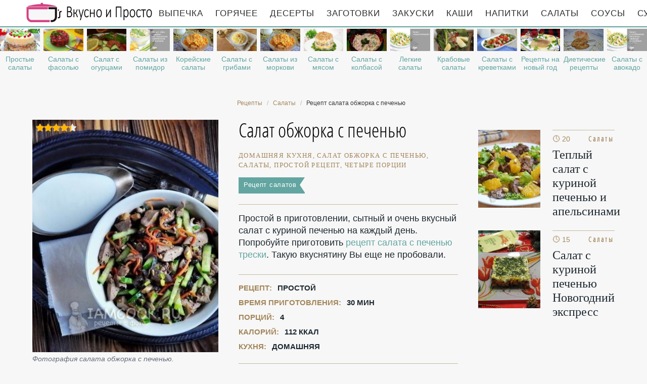

--- FILE ---
content_type: text/html; charset=UTF-8
request_url: https://likemoms.ru/salaty/salat-obzhorka-s-pechenyu
body_size: 10031
content:
<!DOCTYPE html><html lang="ru" class="has-navbar-fixed-top"><head> <meta charset="UTF-8"> <title>Салат Обжорка с печенью — Пошаговый Кулинарный Рецепт Приготовления Салатов с Фото</title> <meta name="description" content="Салат Обжорка с печенью — простой рецепт домашней кухни на четыре порции, содержит 112 ккал. Ингредиенты для салата обжорка с печенью: Куриная печень 300 г; Морковь 1 шт.; Лук репчатый 1 шт.; Грибы свежие 3 шт.; Черемша несколько шт.; Огурец свежий 1 шт.; Соль по вкусу; Перец ч.м. по вкусу; Масло растительное 1-2 ст.л.; Для заправки: Майонез 1-2 ст.л.; Сметана 2-3 ст.л.; Соль и перец по вкусу."> <meta http-equiv="X-UA-Compatible" content="IE=edge"> <meta name="viewport" content="width=device-width, initial-scale=1"> <link rel="icon" type="image/png" sizes="96x96" href="/favicon-96x96.png"> <link rel="apple-touch-icon" sizes="180x180" href="/apple-icon-180x180.png"> <link rel="icon" type="image/png" sizes="192x192" href="/android-icon-192x192.png"> <link rel="manifest" href="/manifest.json"> <meta name="msapplication-TileColor" content="#ffffff"> <meta name="msapplication-TileImage" content="/ms-icon-310x310.png"> <meta name="theme-color" content="#f6f6f6"> <meta property="og:title" content="Салат Обжорка с печенью — Пошаговый Кулинарный Рецепт Приготовления Салатов с Фото"> <meta property="og:type" content="website"> <meta property="og:site_name" content="likemoms.ru"> <meta property="og:url" content="https://likemoms.ru/salaty/salat-obzhorka-s-pechenyu"> <meta property="og:description" content="Салат Обжорка с печенью — простой рецепт домашней кухни на четыре порции, содержит 112 ккал. Ингредиенты для салата обжорка с печенью: Куриная печень 300 г; Морковь 1 шт.; Лук репчатый 1 шт.; Грибы свежие 3 шт.; Черемша несколько шт.; Огурец свежий 1 шт.; Соль по вкусу; Перец ч.м. по вкусу; Масло растительное 1-2 ст.л.; Для заправки: Майонез 1-2 ст.л.; Сметана 2-3 ст.л.; Соль и перец по вкусу."> <meta property="og:image" content="https://likemoms.ru/salaty/salat-obzhorka-s-pechenyu/salat-obzhorka-s-pechenyu-ready0-w1200h630.jpg"> <meta name="twitter:card" content="summary_large_image"> <meta name="twitter:url" content="https://likemoms.ru/salaty/salat-obzhorka-s-pechenyu"> <meta name="twitter:title" content="Салат Обжорка с печенью — Пошаговый Кулинарный Рецепт Приготовления Салатов с Фото"> <meta name="twitter:description" content="Салат Обжорка с печенью — простой рецепт домашней кухни на четыре порции, содержит 112 ккал. Ингредиенты для салата обжорка с печенью: Куриная печень 300 г; Морковь 1 шт.; Лук репчатый 1 шт.; Грибы свежие 3 шт.; Черемша несколько шт.; Огурец свежий 1 шт"> <meta name="twitter:image" content="https://likemoms.ru/salaty/salat-obzhorka-s-pechenyu/salat-obzhorka-s-pechenyu-ready0-w1200h630.jpg"> <link rel="dns-prefetch" href="//fonts.googleapis.com"> <link rel="dns-prefetch" href="//cdn03.kulnr.ru"> <link rel="dns-prefetch" href="//cdn.jsdelivr.net"> <link rel="dns-prefetch" href="//counter.yadro.ru"> <link rel="dns-prefetch" href="//yastatic.net"> <link rel="dns-prefetch" href="https://cdn.kulnr.ru"> <link rel="preconnect" href="https://cdn.kulnr.ru"> <link rel="stylesheet" type="text/css" href="/styles.css"> <link rel="canonical" href="https://likemoms.ru/salaty/salat-obzhorka-s-pechenyu"></head><body><nav id="nav" class="navbar is-fixed-top" role="navigation" aria-label="main navigation"> <div class="container"> <div class="navbar-brand"> <a class="navbar-item logo" href="/" title="На Главную">Рецепты простой и здоровой еды</a> <a role="button" class="navbar-burger burger" aria-label="menu" aria-expanded="false" data-target="navbarBasicExample"> <span aria-hidden="true"></span> <span aria-hidden="true"></span> <span aria-hidden="true"></span> </a> </div> <div id="navbarBasicExample" class="navbar-menu"> <div class="navbar-end"> <a class="navbar-item" href="/vypechka" title="Перейти в Раздел «Выпечка»">Выпечка</a> <a class="navbar-item" href="/goryachee" title="Перейти в Раздел «Горячее»">Горячее</a> <a class="navbar-item" href="/deserty" title="Перейти в Раздел «Десерты»">Десерты</a> <a class="navbar-item" href="/zagotovki" title="Перейти в Раздел «Заготовки»">Заготовки</a> <a class="navbar-item" href="/zakuski" title="Перейти в Раздел «Закуски»">Закуски</a> <a class="navbar-item" href="/kashi" title="Перейти в Раздел «Каши»">Каши</a> <a class="navbar-item" href="/napitki" title="Перейти в Раздел «Напитки»">Напитки</a> <a class="navbar-item" href="/salaty" title="Перейти в Раздел «Салаты»">Салаты</a> <a class="navbar-item" href="/sousy" title="Перейти в Раздел «Соусы»">Соусы</a> <a class="navbar-item" href="/supy" title="Перейти в Раздел «Супы»">Супы</a> </div> </div> </div></nav> <div class="swiper mySwiper"> <div class="swiper-wrapper columns"> <div class="swiper-slide"> <div class="relative"> <figure class="image is-16by9"> <img class="lozad" src="/zero.png" alt="Простые салаты" data-src="/salaty/prostye-salaty/prostye-salaty-ready0-w318h179.jpg"> </figure> <a class="article_link" href="/salaty/prostye-salaty">Простые салаты</a> </div> </div> <div class="swiper-slide"> <div class="relative"> <figure class="image is-16by9"> <img class="lozad" src="/zero.png" alt="Салаты с фасолью" data-src="/salaty/salaty-s-fasolyu/salaty-s-fasolyu-ready0-w318h179.jpg"> </figure> <a class="article_link" href="/salaty/salaty-s-fasolyu">Салаты с фасолью</a> </div> </div> <div class="swiper-slide"> <div class="relative"> <figure class="image is-16by9"> <img class="lozad" src="/zero.png" alt="Салат с огурцами" data-src="/salaty/salat-s-ogurtsami/salat-s-ogurtsami-ready0-w318h179.jpg"> </figure> <a class="article_link" href="/salaty/salat-s-ogurtsami">Салат с огурцами</a> </div> </div> <div class="swiper-slide"> <div class="relative"> <figure class="image is-16by9"> <img class="lozad" src="/zero.png" alt="Салаты из помидор" data-src="/salaty/salaty-iz-pomidor/salaty-iz-pomidor-ready0-w318h179.jpg"> </figure> <a class="article_link" href="/salaty/salaty-iz-pomidor">Салаты из помидор</a> </div> </div> <div class="swiper-slide"> <div class="relative"> <figure class="image is-16by9"> <img class="lozad" src="/zero.png" alt="Корейские салаты" data-src="/salaty/koreiskie-salaty/koreiskie-salaty-ready0-w318h179.jpg"> </figure> <a class="article_link" href="/salaty/koreiskie-salaty">Корейские салаты</a> </div> </div> <div class="swiper-slide"> <div class="relative"> <figure class="image is-16by9"> <img class="lozad" src="/zero.png" alt="Салаты с грибами" data-src="/salaty/salaty-s-gribami/salaty-s-gribami-ready0-w318h179.jpg"> </figure> <a class="article_link" href="/salaty/salaty-s-gribami">Салаты с грибами</a> </div> </div> <div class="swiper-slide"> <div class="relative"> <figure class="image is-16by9"> <img class="lozad" src="/zero.png" alt="Салаты из моркови" data-src="/salaty/salaty-iz-morkovi/salaty-iz-morkovi-ready0-w318h179.jpg"> </figure> <a class="article_link" href="/salaty/salaty-iz-morkovi">Салаты из моркови</a> </div> </div> <div class="swiper-slide"> <div class="relative"> <figure class="image is-16by9"> <img class="lozad" src="/zero.png" alt="Салаты с мясом" data-src="/salaty/salaty-s-myasom/salaty-s-myasom-ready0-w318h179.jpg"> </figure> <a class="article_link" href="/salaty/salaty-s-myasom">Салаты с мясом</a> </div> </div> <div class="swiper-slide"> <div class="relative"> <figure class="image is-16by9"> <img class="lozad" src="/zero.png" alt="Салаты с колбасой" data-src="/salaty/salaty-s-kolbasoi/salaty-s-kolbasoi-ready0-w318h179.jpg"> </figure> <a class="article_link" href="/salaty/salaty-s-kolbasoi">Салаты с колбасой</a> </div> </div> <div class="swiper-slide"> <div class="relative"> <figure class="image is-16by9"> <img class="lozad" src="/zero.png" alt="Легкие салаты" data-src="/salaty/legkie-salaty/legkie-salaty-ready0-w318h179.jpg"> </figure> <a class="article_link" href="/salaty/legkie-salaty">Легкие салаты</a> </div> </div> <div class="swiper-slide"> <div class="relative"> <figure class="image is-16by9"> <img class="lozad" src="/zero.png" alt="Крабовые салаты" data-src="/salaty/krabovye-salaty/krabovye-salaty-ready0-w318h179.jpg"> </figure> <a class="article_link" href="/salaty/krabovye-salaty">Крабовые салаты</a> </div> </div> <div class="swiper-slide"> <div class="relative"> <figure class="image is-16by9"> <img class="lozad" src="/zero.png" alt="Салаты с креветками" data-src="/salaty/salaty-s-krevetkami/salaty-s-krevetkami-ready0-w318h179.jpg"> </figure> <a class="article_link" href="/salaty/salaty-s-krevetkami">Салаты с креветками</a> </div> </div> <div class="swiper-slide"> <div class="relative"> <figure class="image is-16by9"> <img class="lozad" src="/zero.png" alt="Рецепты на новый год" data-src="/retsepty-na-novy-god/retsepty-na-novy-god-ready0-w318h179.jpg"> </figure> <a class="article_link" href="/retsepty-na-novy-god">Рецепты на новый год</a> </div> </div> <div class="swiper-slide"> <div class="relative"> <figure class="image is-16by9"> <img class="lozad" src="/zero.png" alt="Диетические рецепты" data-src="/dieticheskie-retsepty/dieticheskie-retsepty-ready0-w318h179.jpg"> </figure> <a class="article_link" href="/dieticheskie-retsepty">Диетические рецепты</a> </div> </div> <div class="swiper-slide"> <div class="relative"> <figure class="image is-16by9"> <img class="lozad" src="/zero.png" alt="Салаты с авокадо" data-src="/salaty/salaty-s-avokado/salaty-s-avokado-ready0-w318h179.jpg"> </figure> <a class="article_link" href="/salaty/salaty-s-avokado">Салаты с авокадо</a> </div> </div> <div class="swiper-slide"> <div class="relative"> <figure class="image is-16by9"> <img class="lozad" src="/zero.png" alt="Салаты с семгой" data-src="/salaty/salaty-s-semgoi/salaty-s-semgoi-ready0-w318h179.jpg"> </figure> <a class="article_link" href="/salaty/salaty-s-semgoi">Салаты с семгой</a> </div> </div> <div class="swiper-slide"> <div class="relative"> <figure class="image is-16by9"> <img class="lozad" src="/zero.png" alt="Постные салаты" data-src="/salaty/postnye-salaty/postnye-salaty-ready0-w318h179.jpg"> </figure> <a class="article_link" href="/salaty/postnye-salaty">Постные салаты</a> </div> </div> <div class="swiper-slide"> <div class="relative"> <figure class="image is-16by9"> <img class="lozad" src="/zero.png" alt="Праздничные рецепты" data-src="/prazdnichnye-retsepty/prazdnichnye-retsepty-ready0-w318h179.jpg"> </figure> <a class="article_link" href="/prazdnichnye-retsepty">Праздничные рецепты</a> </div> </div> <div class="swiper-slide"> <div class="relative"> <figure class="image is-16by9"> <img class="lozad" src="/zero.png" alt="Салат с крабовыми палочками" data-src="/salaty/salat-s-krabovymi-palochkami/salat-s-krabovymi-palochkami-ready0-w318h179.jpg"> </figure> <a class="article_link" href="/salaty/salat-s-krabovymi-palochkami">Салат с крабовыми палочками</a> </div> </div> <div class="swiper-slide"> <div class="relative"> <figure class="image is-16by9"> <img class="lozad" src="/zero.png" alt="Салаты с рисом" data-src="/salaty/salaty-s-risom/salaty-s-risom-ready0-w318h179.jpg"> </figure> <a class="article_link" href="/salaty/salaty-s-risom">Салаты с рисом</a> </div> </div> <div class="swiper-slide"> <div class="relative"> <figure class="image is-16by9"> <img class="lozad" src="/zero.png" alt="Рецепты на сковороде" data-src="/retsepty-na-skovorode/retsepty-na-skovorode-ready0-w318h179.jpg"> </figure> <a class="article_link" href="/retsepty-na-skovorode">Рецепты на сковороде</a> </div> </div> <div class="swiper-slide"> <div class="relative"> <figure class="image is-16by9"> <img class="lozad" src="/zero.png" alt="Быстрые салаты" data-src="/salaty/bystrye-salaty/bystrye-salaty-ready0-w318h179.jpg"> </figure> <a class="article_link" href="/salaty/bystrye-salaty">Быстрые салаты</a> </div> </div> <div class="swiper-slide"> <div class="relative"> <figure class="image is-16by9"> <img class="lozad" src="/zero.png" alt="Рецепты в микроволновке" data-src="/retsepty-v-mikrovolnovke/retsepty-v-mikrovolnovke-ready0-w318h179.jpg"> </figure> <a class="article_link" href="/retsepty-v-mikrovolnovke">Рецепты в микроволновке</a> </div> </div> <div class="swiper-slide"> <div class="relative"> <figure class="image is-16by9"> <img class="lozad" src="/zero.png" alt="Фруктовые салаты" data-src="/salaty/fruktovye-salaty/fruktovye-salaty-ready0-w318h179.jpg"> </figure> <a class="article_link" href="/salaty/fruktovye-salaty">Фруктовые салаты</a> </div> </div> <div class="swiper-slide"> <div class="relative"> <figure class="image is-16by9"> <img class="lozad" src="/zero.png" alt="Салаты на скорую руку" data-src="/salaty/salaty-na-skoruyu-ruku/salaty-na-skoruyu-ruku-ready0-w318h179.jpg"> </figure> <a class="article_link" href="/salaty/salaty-na-skoruyu-ruku">Салаты на скорую руку</a> </div> </div> <div class="swiper-slide"> <div class="relative"> <figure class="image is-16by9"> <img class="lozad" src="/zero.png" alt="Салаты с черносливом" data-src="/salaty/salaty-s-chernoslivom/salaty-s-chernoslivom-ready0-w318h179.jpg"> </figure> <a class="article_link" href="/salaty/salaty-s-chernoslivom">Салаты с черносливом</a> </div> </div> <div class="swiper-slide"> <div class="relative"> <figure class="image is-16by9"> <img class="lozad" src="/zero.png" alt="Салаты на зиму" data-src="/salaty/salaty-na-zimu/salaty-na-zimu-ready0-w318h179.jpg"> </figure> <a class="article_link" href="/salaty/salaty-na-zimu">Салаты на зиму</a> </div> </div> <div class="swiper-slide"> <div class="relative"> <figure class="image is-16by9"> <img class="lozad" src="/zero.png" alt="Салаты на праздничный стол" data-src="/salaty/salaty-na-prazdnichny-stol/salaty-na-prazdnichny-stol-ready0-w318h179.jpg"> </figure> <a class="article_link" href="/salaty/salaty-na-prazdnichny-stol">Салаты на праздничный стол</a> </div> </div> <div class="swiper-slide"> <div class="relative"> <figure class="image is-16by9"> <img class="lozad" src="/zero.png" alt="Красивые рецепты" data-src="/krasivye-retsepty/krasivye-retsepty-ready0-w318h179.jpg"> </figure> <a class="article_link" href="/krasivye-retsepty">Красивые рецепты</a> </div> </div> <div class="swiper-slide"> <div class="relative"> <figure class="image is-16by9"> <img class="lozad" src="/zero.png" alt="Рецепты для хлебопечки" data-src="/retsepty-dlya-khlebopechki/retsepty-dlya-khlebopechki-ready0-w318h179.jpg"> </figure> <a class="article_link" href="/retsepty-dlya-khlebopechki">Рецепты для хлебопечки</a> </div> </div> <div class="swiper-slide"> <div class="relative"> <figure class="image is-16by9"> <img class="lozad" src="/zero.png" alt="Рыбные салаты" data-src="/salaty/rybnye-salaty/rybnye-salaty-ready0-w318h179.jpg"> </figure> <a class="article_link" href="/salaty/rybnye-salaty">Рыбные салаты</a> </div> </div> <div class="swiper-slide"> <div class="relative"> <figure class="image is-16by9"> <img class="lozad" src="/zero.png" alt="Легкие рецепты" data-src="/legkie-retsepty/legkie-retsepty-ready0-w318h179.jpg"> </figure> <a class="article_link" href="/legkie-retsepty">Легкие рецепты</a> </div> </div> <div class="swiper-slide"> <div class="relative"> <figure class="image is-16by9"> <img class="lozad" src="/zero.png" alt="Рецепты в мультиварке" data-src="/retsepty-v-multivarke/retsepty-v-multivarke-ready0-w318h179.jpg"> </figure> <a class="article_link" href="/retsepty-v-multivarke">Рецепты в мультиварке</a> </div> </div> <div class="swiper-slide"> <div class="relative"> <figure class="image is-16by9"> <img class="lozad" src="/zero.png" alt="Салаты из куриной грудки" data-src="/salaty/salaty-iz-kurinoi-grudki/salaty-iz-kurinoi-grudki-ready0-w318h179.jpg"> </figure> <a class="article_link" href="/salaty/salaty-iz-kurinoi-grudki">Салаты из куриной грудки</a> </div> </div> <div class="swiper-slide"> <div class="relative"> <figure class="image is-16by9"> <img class="lozad" src="/zero.png" alt="Салаты с ветчиной" data-src="/salaty/salaty-s-vetchinoi/salaty-s-vetchinoi-ready0-w318h179.jpg"> </figure> <a class="article_link" href="/salaty/salaty-s-vetchinoi">Салаты с ветчиной</a> </div> </div> <div class="swiper-slide"> <div class="relative"> <figure class="image is-16by9"> <img class="lozad" src="/zero.png" alt="Салаты с селедкой" data-src="/salaty/salaty-s-seledkoi/salaty-s-seledkoi-ready0-w318h179.jpg"> </figure> <a class="article_link" href="/salaty/salaty-s-seledkoi">Салаты с селедкой</a> </div> </div> <div class="swiper-slide"> <div class="relative"> <figure class="image is-16by9"> <img class="lozad" src="/zero.png" alt="Салаты с кукурузой" data-src="/salaty/salaty-s-kukuruzoi/salaty-s-kukuruzoi-ready0-w318h179.jpg"> </figure> <a class="article_link" href="/salaty/salaty-s-kukuruzoi">Салаты с кукурузой</a> </div> </div> <div class="swiper-slide"> <div class="relative"> <figure class="image is-16by9"> <img class="lozad" src="/zero.png" alt="Рецепты в духовке" data-src="/retsepty-v-dukhovke/retsepty-v-dukhovke-ready0-w318h179.jpg"> </figure> <a class="article_link" href="/retsepty-v-dukhovke">Рецепты в духовке</a> </div> </div> <div class="swiper-slide"> <div class="relative"> <figure class="image is-16by9"> <img class="lozad" src="/zero.png" alt="Вкусные салаты" data-src="/salaty/vkusnye-salaty/vkusnye-salaty-ready0-w318h179.jpg"> </figure> <a class="article_link" href="/salaty/vkusnye-salaty">Вкусные салаты</a> </div> </div> <div class="swiper-slide"> <div class="relative"> <figure class="image is-16by9"> <img class="lozad" src="/zero.png" alt="Рецепты на ужин" data-src="/retsepty-na-uzhin/retsepty-na-uzhin-ready0-w318h179.jpg"> </figure> <a class="article_link" href="/retsepty-na-uzhin">Рецепты на ужин</a> </div> </div> <div class="swiper-slide"> <div class="relative"> <figure class="image is-16by9"> <img class="lozad" src="/zero.png" alt="Салаты с перцем" data-src="/salaty/salaty-s-pertsem/salaty-s-pertsem-ready0-w318h179.jpg"> </figure> <a class="article_link" href="/salaty/salaty-s-pertsem">Салаты с перцем</a> </div> </div> <div class="swiper-slide"> <div class="relative"> <figure class="image is-16by9"> <img class="lozad" src="/zero.png" alt="Праздничные салаты" data-src="/salaty/prazdnichnye-salaty/prazdnichnye-salaty-ready0-w318h179.jpg"> </figure> <a class="article_link" href="/salaty/prazdnichnye-salaty">Праздничные салаты</a> </div> </div> <div class="swiper-slide"> <div class="relative"> <figure class="image is-16by9"> <img class="lozad" src="/zero.png" alt="Рецепты на зиму" data-src="/retsepty-na-zimu/retsepty-na-zimu-ready0-w318h179.jpg"> </figure> <a class="article_link" href="/retsepty-na-zimu">Рецепты на зиму</a> </div> </div> <div class="swiper-slide"> <div class="relative"> <figure class="image is-16by9"> <img class="lozad" src="/zero.png" alt="Салаты с гранатом" data-src="/salaty/salaty-s-granatom/salaty-s-granatom-ready0-w318h179.jpg"> </figure> <a class="article_link" href="/salaty/salaty-s-granatom">Салаты с гранатом</a> </div> </div> <div class="swiper-slide"> <div class="relative"> <figure class="image is-16by9"> <img class="lozad" src="/zero.png" alt="Салаты из свеклы" data-src="/salaty/salaty-iz-svekly/salaty-iz-svekly-ready0-w318h179.jpg"> </figure> <a class="article_link" href="/salaty/salaty-iz-svekly">Салаты из свеклы</a> </div> </div> <div class="swiper-slide"> <div class="relative"> <figure class="image is-16by9"> <img class="lozad" src="/zero.png" alt="Домашние рецепты" data-src="/domashnie-retsepty/domashnie-retsepty-ready0-w318h179.jpg"> </figure> <a class="article_link" href="/domashnie-retsepty">Домашние рецепты</a> </div> </div> <div class="swiper-slide"> <div class="relative"> <figure class="image is-16by9"> <img class="lozad" src="/zero.png" alt="Классические рецепты" data-src="/klassicheskie-retsepty/klassicheskie-retsepty-ready0-w318h179.jpg"> </figure> <a class="article_link" href="/klassicheskie-retsepty">Классические рецепты</a> </div> </div> <div class="swiper-slide"> <div class="relative"> <figure class="image is-16by9"> <img class="lozad" src="/zero.png" alt="Салаты с сыром" data-src="/salaty/salaty-s-syrom/salaty-s-syrom-ready0-w318h179.jpg"> </figure> <a class="article_link" href="/salaty/salaty-s-syrom">Салаты с сыром</a> </div> </div> <div class="swiper-slide"> <div class="relative"> <figure class="image is-16by9"> <img class="lozad" src="/zero.png" alt="Салаты с курицей" data-src="/salaty/salaty-s-kuritsei/salaty-s-kuritsei-ready0-w318h179.jpg"> </figure> <a class="article_link" href="/salaty/salaty-s-kuritsei">Салаты с курицей</a> </div> </div> <div class="swiper-slide"> <div class="relative"> <figure class="image is-16by9"> <img class="lozad" src="/zero.png" alt="Салаты на день рождения" data-src="/salaty/salaty-na-den-rozhdeniya/salaty-na-den-rozhdeniya-ready0-w318h179.jpg"> </figure> <a class="article_link" href="/salaty/salaty-na-den-rozhdeniya">Салаты на день рождения</a> </div> </div> <div class="swiper-slide"> <div class="relative"> <figure class="image is-16by9"> <img class="lozad" src="/zero.png" alt="Вкусные рецепты" data-src="/vkusnye-retsepty/vkusnye-retsepty-ready0-w318h179.jpg"> </figure> <a class="article_link" href="/vkusnye-retsepty">Вкусные рецепты</a> </div> </div> <div class="swiper-slide"> <div class="relative"> <figure class="image is-16by9"> <img class="lozad" src="/zero.png" alt="Новогодние салаты" data-src="/salaty/novogodnie-salaty/novogodnie-salaty-ready0-w318h179.jpg"> </figure> <a class="article_link" href="/salaty/novogodnie-salaty">Новогодние салаты</a> </div> </div> <div class="swiper-slide"> <div class="relative"> <figure class="image is-16by9"> <img class="lozad" src="/zero.png" alt="Салаты с сельдереем" data-src="/salaty/salaty-s-seldereem/salaty-s-seldereem-ready0-w318h179.jpg"> </figure> <a class="article_link" href="/salaty/salaty-s-seldereem">Салаты с сельдереем</a> </div> </div> <div class="swiper-slide"> <div class="relative"> <figure class="image is-16by9"> <img class="lozad" src="/zero.png" alt="Салаты из капусты" data-src="/salaty/salaty-iz-kapusty/salaty-iz-kapusty-ready0-w318h179.jpg"> </figure> <a class="article_link" href="/salaty/salaty-iz-kapusty">Салаты из капусты</a> </div> </div> <div class="swiper-slide"> <div class="relative"> <figure class="image is-16by9"> <img class="lozad" src="/zero.png" alt="Салаты с печенью" data-src="/salaty/salaty-s-pechenyu/salaty-s-pechenyu-ready0-w318h179.jpg"> </figure> <a class="article_link" href="/salaty/salaty-s-pechenyu">Салаты с печенью</a> </div> </div> <div class="swiper-slide"> <div class="relative"> <figure class="image is-16by9"> <img class="lozad" src="/zero.png" alt="Салат с картошкой" data-src="/salaty/salat-s-kartoshkoi/salat-s-kartoshkoi-ready0-w318h179.jpg"> </figure> <a class="article_link" href="/salaty/salat-s-kartoshkoi">Салат с картошкой</a> </div> </div> <div class="swiper-slide"> <div class="relative"> <figure class="image is-16by9"> <img class="lozad" src="/zero.png" alt="Рецепты на скорую руку" data-src="/retsepty-na-skoruyu-ruku/retsepty-na-skoruyu-ruku-ready0-w318h179.jpg"> </figure> <a class="article_link" href="/retsepty-na-skoruyu-ruku">Рецепты на скорую руку</a> </div> </div> <div class="swiper-slide"> <div class="relative"> <figure class="image is-16by9"> <img class="lozad" src="/zero.png" alt="Простые рецепты" data-src="/prostye-retsepty/prostye-retsepty-ready0-w318h179.jpg"> </figure> <a class="article_link" href="/prostye-retsepty">Простые рецепты</a> </div> </div> <div class="swiper-slide"> <div class="relative"> <figure class="image is-16by9"> <img class="lozad" src="/zero.png" alt="Овощные салаты" data-src="/salaty/ovoschnye-salaty/ovoschnye-salaty-ready0-w318h179.jpg"> </figure> <a class="article_link" href="/salaty/ovoschnye-salaty">Овощные салаты</a> </div> </div> <div class="swiper-slide"> <div class="relative"> <figure class="image is-16by9"> <img class="lozad" src="/zero.png" alt="Салаты с ананасом" data-src="/salaty/salaty-s-ananasom/salaty-s-ananasom-ready0-w318h179.jpg"> </figure> <a class="article_link" href="/salaty/salaty-s-ananasom">Салаты с ананасом</a> </div> </div> <div class="swiper-slide"> <div class="relative"> <figure class="image is-16by9"> <img class="lozad" src="/zero.png" alt="Рецепты на день рождения" data-src="/retsepty-na-den-rozhdeniya/retsepty-na-den-rozhdeniya-ready0-w318h179.jpg"> </figure> <a class="article_link" href="/retsepty-na-den-rozhdeniya">Рецепты на день рождения</a> </div> </div> <div class="swiper-slide"> <div class="relative"> <figure class="image is-16by9"> <img class="lozad" src="/zero.png" alt="Слоеные салаты" data-src="/salaty/sloenye-salaty/sloenye-salaty-ready0-w318h179.jpg"> </figure> <a class="article_link" href="/salaty/sloenye-salaty">Слоеные салаты</a> </div> </div> </div> </div><section class="section"> <div class="container"> <nav class="breadcrumb is-centered" aria-label="breadcrumbs"> <ul itemscope itemtype="http://schema.org/BreadcrumbList"> <li itemprop="itemListElement" itemscope itemtype="http://schema.org/ListItem"> <a href="/" title="Перейти на Главную" itemprop="item"> <span itemprop="name">Рецепты</span> </a> <meta itemprop="position" content="1"> </li> <li itemprop="itemListElement" itemscope itemtype="http://schema.org/ListItem"> <a href="/salaty" itemprop="item" title="Салаты"> <span itemprop="name">Салаты</span> </a> <meta itemprop="position" content="2"> </li> <li class="is-active" itemprop="itemListElement" itemscope itemtype="http://schema.org/ListItem"> <a href="#" aria-current="page" itemprop="item"> <span itemprop="name">Рецепт салата обжорка с печенью</span> </a> <meta itemprop="position" content="3"> </li> </ul> </nav> <div class="columns is-multiline" id="relative"> <div class="column is-4"> <figure class="image is-4by5"> <img class="lozad" src="/zero.png" data-src="/salaty/salat-obzhorka-s-pechenyu/salat-obzhorka-s-pechenyu-ready0-w432h540.jpg" alt="Рецепт салата обжорка с печенью"> <div class="rated" title="Рейтинг рецепта 4.4 из 5"> <i style="width:88%"></i> </div> </figure> <p class="caption">Фотография салата обжорка с печенью.</p> </div> <div class="column is-5 single"> <h1 class="recipe-title" id="title"> Салат обжорка с печенью </h1> <p class="keywords"> домашняя кухня, салат обжорка с печенью, салаты, Простой рецепт, четыре порции </p> <a class="parent" href="/salaty">Рецепт салатов</a> <div class="preview"> <p>Простой в приготовлении, сытный и очень вкусный салат с куриной печенью на каждый день. Попробуйте приготовить <a href="/salaty/salat-s-pechenyu-treski">рецепт салата с печенью трески</a>. Такую вкуснятину Вы еще не пробовали.</p> </div> <ul class="info"> <li> Рецепт: <b>Простой</b> </li> <li> Время приготовления: <b> 30 мин</b> </li> <li> Порций: <b>4</b> </li> <li> Калорий: <b> 112 ккал</b> </li> <li> Кухня: <b>Домашняя</b> </li> </ul> <p class="t-links"> <a class="t-link" href="/user/killorin1987" title="Рецепты пользователя «killorin1987»">killorin1987</a> <a class="t-link" href="/salaty/salaty-s-pechenyu" title="Входит в коллекцию рецептов «Салаты с печенью»">Салаты с печенью</a> </p> <div id="ru-lipuyewubukimifuwegini"> <script> !(function(w,m){(w[m]||(w[m]=[]))&&w[m].push( {id:'ru-lipuyewubukimifuwegini',block:'127928', site_id:'23477'} );})(window, 'mtzBlocks'); </script> </div> </div> <div class="column is-3"> <div id="bopus-ohimedefugixovafumo" style="margin-bottom: 20px;"> <script> !(function(w,m){(w[m]||(w[m]=[]))&&w[m].push( {id:'bopus-ohimedefugixovafumo',block:'127922', site_id:'23477'} );})(window, 'mtzBlocks'); </script> </div> <h2 class="single-title is-hidden-desktop">Похожие рецепты</h2> <div class="columns is-mobile sidebar rlvt"> <div class="column is-half"> <figure class="image is-4by5"> <img class="lozad" src="/zero.png" alt="Теплый салат с куриной печенью и апельсинами" data-src="/salaty/teply-salat-s-kurinoi-pechenyu-i-apelsinami/teply-salat-s-kurinoi-pechenyu-i-apelsinami-ready0-w147h184.jpg"> </figure> </div> <div class="column is-half"> <div class="sidebar-wrap"> <span class="time">&#128339; 20 мин</span> <span class="category">Салаты</span> <a class="article_link" href="/salaty/teply-salat-s-kurinoi-pechenyu-i-apelsinami"> <span class="sidebar-name">Теплый салат с куриной печенью и апельсинами </span> </a> </div> </div> </div> <div class="columns is-mobile sidebar rlvt"> <div class="column is-half"> <figure class="image is-4by5"> <img class="lozad" src="/zero.png" alt="Салат с куриной печенью Новогодний экспресс" data-src="/salaty/salat-s-kurinoi-pechenyu-novogodnii-yekspress/salat-s-kurinoi-pechenyu-novogodnii-yekspress-ready0-w147h184.jpg"> </figure> </div> <div class="column is-half"> <div class="sidebar-wrap"> <span class="time">&#128339; 15 мин</span> <span class="category">Салаты</span> <a class="article_link" href="/salaty/salat-s-kurinoi-pechenyu-novogodnii-yekspress"> <span class="sidebar-name">Салат с куриной печенью Новогодний экспресс </span> </a> </div> </div> </div> </div> </div> <h2 class="page-title"> Готовим салат обжорка с печенью </h2> <div class="columns is-multiline"> <div class="column is-3"> <h2 class="single-title">Ингредиенты</h2> <h3 class="title is-6">Для заправки:</h3> <ul class="ingredients"> <li>Майонез - 1-2 ст.л.</li> <li>Сметана - 2-3 ст.л.</li> <li>Соль и перец - по вкусу</li> </ul> </ul> <div class="ya-share2 fixed-bottom-mobile" data-services="collections,vkontakte,facebook,odnoklassniki,twitter"></div> </div> <div class="column is-6"> <h2 class="single-title">Инструкция</h2> <ol class="steps"> <li> <p id="step1">Моя семья любит этот салат достаточно давно, и меня часто спрашивают, когда в следующий раз я буду его готовить. Так как куриная печень - у нас достаточно распространенный продукт и весьма недорогой, то готовлю я этот салат часто. Он очень простой в приготовлении, сытный и вкусный, а если заправку подать отдельно, тогда он еще и сохранит свой привлекательный внешний вид.</p> </li> <li> <p id="step2">Для приготовления Салата Обжорка с печенью возьмите необходимые продукты. Печень нужно помыть под проточной водой, обрезать пленки. Овощи помыть, просушить, почистить.</p> </li> <li> <p id="step3">Лук нарезать тонкими полукольцами, морковь тонко нашинковать или нарезать на терке для корейской моркови. Обжарить в небольшом количестве растительного масла до мягкости.</p> <div class="image is-2by1"> <img class="lozad" src="/zero.png" data-src="/salaty/salat-obzhorka-s-pechenyu/salat-obzhorka-s-pechenyu-steps1-w555h323.jpg" alt="салат обжорка с печенью"> </div> </li> <li> <p id="step4">Добавить нарезанные грибы, готовить минуты 3-4.</p> <div class="image is-2by1"> <img class="lozad" src="/zero.png" data-src="/salaty/salat-obzhorka-s-pechenyu/salat-obzhorka-s-pechenyu-steps2-w555h323.jpg" alt="салат обжорка с печенью"> </div> </li> <li> <p id="step5">Следом добавить нашинкованную черемшу (если черемши нет, добавьте зубчик чеснока). Готовить еще 1-2 минуты, посолить, поперчить по вкусу.</p> <div class="image is-2by1"> <img class="lozad" src="/zero.png" data-src="/salaty/salat-obzhorka-s-pechenyu/salat-obzhorka-s-pechenyu-steps3-w555h323.jpg" alt="салат обжорка с печенью"> </div> </li> <li> <p id="step6">Пока готовятся овощи, отварить в чуть подсоленной воде куриную печень. Время приготовления - максимум 7-8 минут, иначе печень будет сильно горчить.</p> <div class="image is-2by1"> <img class="lozad" src="/zero.png" data-src="/salaty/salat-obzhorka-s-pechenyu/salat-obzhorka-s-pechenyu-steps4-w555h323.jpg" alt="салат обжорка с печенью"> </div> </li> <li> <p id="step7">В глубокую посуду переложить обжаренные и остывшие овощи, нарезанную отварную печень.</p> <div class="image is-2by1"> <img class="lozad" src="/zero.png" data-src="/salaty/salat-obzhorka-s-pechenyu/salat-obzhorka-s-pechenyu-steps5-w555h323.jpg" alt="салат обжорка с печенью"> </div> </li> <li> <p id="step8">Добавить нарезанный брусочком свежий огурец.</p> <div class="image is-2by1"> <img class="lozad" src="/zero.png" data-src="/salaty/salat-obzhorka-s-pechenyu/salat-obzhorka-s-pechenyu-steps6-w555h323.jpg" alt="салат обжорка с печенью"> </div> </li> <li> <p id="step9">Аккуратно перемешать салат, посолить и поперчить по вкусу. Для заправки смешать сметану и майонез, также посолить и поперчить.</p> <div class="image is-2by1"> <img class="lozad" src="/zero.png" data-src="/salaty/salat-obzhorka-s-pechenyu/salat-obzhorka-s-pechenyu-steps7-w555h323.jpg" alt="салат обжорка с печенью"> </div> </li> <li> <p id="step10">Если будете подавать салат Обжорка с печенью сразу же после приготовления, можно заправить и подавать. А если спустя какое-то время, то можно подать заправку отдельно и заправить салат прямо перед самой подачей на стол.</p> <div class="image is-2by1"> <img class="lozad" src="/zero.png" data-src="/salaty/salat-obzhorka-s-pechenyu/salat-obzhorka-s-pechenyu-steps8-w555h323.jpg" alt="салат обжорка с печенью"> </div> </li> </ol> <div class="note"> <h3 class="tips">На заметку</h3> <p>Главное не сдаваться, тогда всё получится. Недавно пробовала <a href="/salaty/salat-zagadka">салат-загадку</a>. Рекомендую! Может кому и пригодится. Всегда стараюсь приготовить что-нибудь новое.</p> </div> <div id="bowosixul-exaduhayuvazole" style="margin-top: 20px;"> <script> !(function(w,m){(w[m]||(w[m]=[]))&&w[m].push( {id:'bowosixul-exaduhayuvazole',block:'127916', site_id:'23477'} );})(window, 'mtzBlocks'); </script> </div> <div id="video"> <h2 class="single-title">Видео приготовления</h2> <div class="video-container"> <iframe width="560" height="349" data-src="https://www.youtube.com/embed/k4pSh6CiDxg?autoplay=1&controls=0" allow="autoplay; encrypted-media" class="lozad" allowfullscreen data-index="1"></iframe> </div> </div> </div> <div class="column is-3"> <div class="columns is-mobile sidebar rlvt"> <div class="column is-half"> <figure class="image is-4by5"> <img class="lozad" src="/zero.png" alt="Теплый салат с куриной печенью и сливами" data-src="/salaty/teply-salat-s-kurinoi-pechenyu-i-slivami/teply-salat-s-kurinoi-pechenyu-i-slivami-ready0-w147h184.jpg"> </figure> </div> <div class="column is-half"> <div class="sidebar-wrap"> <span class="time">&#128339; 20 мин</span> <span class="category">Салаты</span> <a class="article_link" href="/salaty/teply-salat-s-kurinoi-pechenyu-i-slivami"> <span class="sidebar-name">Теплый салат с куриной печенью и сливами </span> </a> </div> </div> </div> <div class="columns is-mobile sidebar rlvt"> <div class="column is-half"> <figure class="image is-4by5"> <img class="lozad" src="/zero.png" alt="Салат с куриной печенью и помидорами" data-src="/salaty/salat-s-kurinoi-pechenyu-i-pomidorami/salat-s-kurinoi-pechenyu-i-pomidorami-ready0-w147h184.jpg"> </figure> </div> <div class="column is-half"> <div class="sidebar-wrap"> <span class="time">&#128339; 40 мин</span> <span class="category">Салаты</span> <a class="article_link" href="/salaty/salat-s-kurinoi-pechenyu-i-pomidorami"> <span class="sidebar-name">Рецепт салата с куриной печенью и помидорами пошагово </span> </a> </div> </div> </div> <div class="columns is-mobile sidebar rlvt"> <div class="column is-half"> <figure class="image is-4by5"> <img class="lozad" src="/zero.png" alt="Салат Подсолнух с печенью трески" data-src="/salaty/salat-podsolnukh-s-pechenyu-treski/salat-podsolnukh-s-pechenyu-treski-ready0-w147h184.jpg"> </figure> </div> <div class="column is-half"> <div class="sidebar-wrap"> <span class="time">&#128339; 15 ч</span> <span class="category">Салаты</span> <a class="article_link" href="/salaty/salat-podsolnukh-s-pechenyu-treski"> <span class="sidebar-name">Салат Подсолнух с печенью трески </span> </a> </div> </div> </div> <div class="columns is-mobile sidebar rlvt"> <div class="column is-half"> <figure class="image is-4by5"> <img class="lozad" src="/zero.png" alt="Салат Дальневосточный" data-src="/salaty/salat-dalnevostochny/salat-dalnevostochny-ready0-w147h184.jpg"> </figure> </div> <div class="column is-half"> <div class="sidebar-wrap"> <span class="time">&#128339; 40 мин</span> <span class="category">Салаты</span> <a class="article_link" href="/salaty/salat-dalnevostochny"> <span class="sidebar-name">Рецепт салата дальневосточного с фото </span> </a> </div> </div> </div> </div> </div> <div class="columns is-multiline" id="comments"> <div class="column is-3 is-hidden-touch"></div> <div class="column is-6 comments"> <h2 class="single-title">Комментарии к рецепту</h2> <div class="columns is-mobile"> <div class="column"> <div class="rating-big" title="Рейтинг рецепта 4.4 из 5"> <i style="width:88%"></i> </div> </div> <div class="column is-narrow"> <div class="title">4.4 / 5</div> </div> </div> <div class="columns is-multiline"> <div class="column is-full comment"> <img class="lozad avatar" src="/zero.png" data-src="/tonya-makhitaryan/tonya-makhitaryan-w50h50.jpg" alt="Тоня Махитарян"> <div class="comment-name">Тоня Махитарян</div> <p class="comment-txt">Спасибо, killorin1987, за помощь! <br> Мой муж очень любит салат обжорка с печенью.</p> </div> <div class="column is-full comment"> <img class="lozad avatar" src="/zero.png" data-src="/latenko-84/latenko-84-w50h50.jpg" alt="latenko_84"> <div class="comment-name">latenko_84</div> <p class="comment-txt">Я приготовила сегодня салат обжорка с печенью, получилось СУПЕР!!! <br> Впрочем, как и всегда. <br> С такими пошаговыми рецептами иначе быть не может. <br> Спасибо Вам, killorin1987!</p> </div> <div class="column is-full comment"> <img class="lozad avatar" src="/zero.png" data-src="/rurtinser1989/rurtinser1989-w50h50.jpg" alt="rurtinser1989"> <div class="comment-name">rurtinser1989</div> <p class="comment-txt">Спасибо за этот рецепт!!! <br> Приготовила мужу на день рождения, он был в восторге!!! <br> Теперь жду гостей и снова приготовлю салат обжорка с печенью!!! <br> Еще раз спасибо!!!</p> </div> <div class="column is-full comment"> <img class="lozad avatar" src="/zero.png" data-src="/shaikhutdinova-76/shaikhutdinova-76-w50h50.jpg" alt="shaikhutdinova_76"> <div class="comment-name">shaikhutdinova_76</div> <p class="comment-txt">В общем, рецепт замечательный! <br> буду еще экспериментировать с салатом обжорка с печенью!</p> </div> <div class="column is-full comment"> <img class="lozad avatar" src="/zero.png" data-src="/neriutes1999/neriutes1999-w50h50.jpg" alt="neriutes1999"> <div class="comment-name">neriutes1999</div> <p class="comment-txt">Большое спасибо за рецепт. <br> В данный момент готовлю салат обжорка с печенью.</p> </div> <div class="column is-full comment"> <img class="lozad avatar" src="/zero.png" data-src="/nauman-81/nauman-81-w50h50.jpg" alt="nauman_81"> <div class="comment-name">nauman_81</div> <p class="comment-txt">Замечательный рецепт. Думаю, любителям <a href="/salaty/teply-salat-s-kurinoi-pechenyu-i-apelsinami">теплого салата с куриной печенью и апельсинами</a> должно понравится.</p> </div> <div class="column is-full comment"> <img class="lozad avatar" src="/zero.png" data-src="/erencen/erencen-w50h50.jpg" alt="erencen"> <div class="comment-name">erencen</div> <p class="comment-txt">Сегодня приготовила, получилось салат обжорка с печенью не плохо. <br> Но мне показалось, что чего-то не хватает.</p> </div> <div class="column is-full comment"> <img class="lozad avatar" src="/zero.png" data-src="/inden/inden-w50h50.jpg" alt="inden"> <div class="comment-name">inden</div> <p class="comment-txt">Спасибо большое за такой рецепт. еще не пробовала, но обязательно сделаю при первом удобном случае.</p> </div> <div class="column is-full comment"> <img class="lozad avatar" src="/zero.png" data-src="/anna96/anna96-w50h50.jpg" alt="anna96"> <div class="comment-name">anna96</div> <p class="comment-txt">Готовила салат обжорка с печенью первый раз в жизни, притом еще на праздничный стол, всем гости оценили на 5+. <br> Рекомендую, быстро и вкусно))</p> </div> <div class="column is-full comment"> <img class="lozad avatar" src="/zero.png" data-src="/bulut-dasha/bulut-dasha-w50h50.jpg" alt="Булут Даша"> <div class="comment-name">Булут Даша</div> <p class="comment-txt">Рецепты супер, спасибо огромное!</p> </div> <div class="column is-full comment"> <img class="lozad avatar" src="/zero.png" data-src="/yidrelad/yidrelad-w50h50.jpg" alt="yidrelad"> <div class="comment-name">yidrelad</div> <p class="comment-txt">Первый раз приготовила по вашему рецепту, получилось оооочень вкусно! <br> всем понравилось!</p> </div> <div class="column is-full comment"> <img class="lozad avatar" src="/zero.png" data-src="/imoul/imoul-w50h50.jpg" alt="imoul"> <div class="comment-name">imoul</div> <p class="comment-txt">Спасибо за рецепты, всегда получается вкусно! <br> Подруги просят рецепты и восхищаются моим кулинарным талантом, родственники хвалят! <br> Вобщем, все ДОВОЛЬНЫ:)</p> </div> <div id="yadi-xigorexopeqotugucato"> <script> !(function(w,m){(w[m]||(w[m]=[]))&&w[m].push( {id:'yadi-xigorexopeqotugucato',block:'127934', site_id:'23477'} );})(window, 'mtzBlocks'); </script> </div> </div> </div> <div class="column is-3"> <div class="columns is-mobile sidebar"> <a class="column is-half" href="/salaty/pekinsky-salat"> <figure class="image is-4by5"> <img class="lozad" src="/zero.png" alt="Пекинский салат" data-src="/salaty/pekinsky-salat/pekinsky-salat-ready0-w147h184.jpg"> </figure> </a> <a class="column is-half" href="/salaty/pekinsky-salat"> <div class="sidebar-wrap"> <p class="time">&#128339; 30 мин</p> <p class="category">Салаты</p> <p class="sidebar-name">Пекинский салат</p> </div> </a> </div> <div class="columns is-mobile sidebar"> <a class="column is-half" href="/salaty/salat-gavansky"> <figure class="image is-4by5"> <img class="lozad" src="/zero.png" alt="Салат Гаванский" data-src="/salaty/salat-gavansky/salat-gavansky-ready0-w147h184.jpg"> </figure> </a> <a class="column is-half" href="/salaty/salat-gavansky"> <div class="sidebar-wrap"> <p class="time">&#128339; 20 мин</p> <p class="category">Салаты</p> <p class="sidebar-name">Салат Гаванский</p> </div> </a> </div> </div> </div> <div class="bg"> <h2 class="page-title">Вас заинтересует</h2> <div class="columns is-multiline is-mobile is-variable is-5-desktop"> <div class="column is-3-desktop is-half-touch rlvt"> <div class="recipe"> <figure class="image is-4by5"> <img class="lozad" src="/zero.png" alt="Салат пражский" data-src="/salaty/salat-prazhsky/salat-prazhsky-ready0-w306h383.jpg"> </figure> <span class="time">&#128339; 20 мин</span> <span class="category">Салаты</span> <a class="article_link" href="/salaty/salat-prazhsky" title="Салат пражский"> <span class="name">Салат пражский пошагово </span> </a> </div> </div> <div class="column is-3-desktop is-half-touch rlvt"> <div class="recipe"> <figure class="image is-4by5"> <img class="lozad" src="/zero.png" alt="Салат-гриль" data-src="/salaty/salat-gril/salat-gril-ready0-w306h383.jpg"> </figure> <span class="time">&#128339; 20 мин</span> <span class="category">Салаты</span> <a class="article_link" href="/salaty/salat-gril" title="Салат-гриль"> <span class="name">Рецепт салата-гриля </span> </a> </div> </div> <div class="column is-3-desktop is-half-touch rlvt"> <div class="recipe"> <figure class="image is-4by5"> <img class="lozad" src="/zero.png" alt="Легкий салат с клубникой" data-src="/salaty/legkii-salat-s-klubnikoi/legkii-salat-s-klubnikoi-ready0-w306h383.jpg"> </figure> <span class="time">&#128339; 1 ч 20 мин</span> <span class="category">Салаты</span> <a class="article_link" href="/salaty/legkii-salat-s-klubnikoi" title="Легкий салат с клубникой"> <span class="name">Как приготовить легкий салат с клубникой </span> </a> </div> </div> <div class="column is-3-desktop is-half-touch rlvt"> <div class="recipe"> <figure class="image is-4by5"> <img class="lozad" src="/zero.png" alt="Салат Ирина" data-src="/salaty/salat-irina/salat-irina-ready0-w306h383.jpg"> </figure> <span class="time">&#128339; 30 мин</span> <span class="category">Салаты</span> <a class="article_link" href="/salaty/salat-irina" title="Салат Ирина"> <span class="name">Салат Ирина </span> </a> </div> </div> </div> </div> </div></section><script type="application/ld+json"> { "@context": "http://schema.org/", "@type": "Recipe", "name": "салат обжорка с печенью", "keywords": "домашняя кухня, салат обжорка с печенью, салаты, Простой рецепт, четыре порции", "description": "Пошаговый рецепт приготовления салата обжорка с печенью с фото.", "image": [ "https://likemoms.ru/salaty/salat-obzhorka-s-pechenyu/salat-obzhorka-s-pechenyu-ready0-w1200h630.jpg" ], "author": { "@type": "Person", "name": "killorin1987" }, "totalTime": "PT30M", "recipeYield": "4 порции", "recipeCategory": "Салаты", "recipeCuisine": "Домашняя кухня", "nutrition": { "@type": "NutritionInformation", "calories": "112 ккал" }, "aggregateRating": { "@type": "AggregateRating", "ratingValue": "4.4", "ratingCount": "187" }, "recipeIngredient": [ "Майонез - 1-2 ст.л.","Сметана - 2-3 ст.л.","Соль и перец - по вкусу" ], "recipeInstructions": [ {"@type": "HowToStep", "name": "Шаг 1", "text": "Моя семья любит этот салат достаточно давно, и меня часто спрашивают, когда в следующий раз я буду его готовить. Так как куриная печень - у нас достаточно распространенный продукт и весьма недорогой, то готовлю я этот салат часто. Он очень простой в приготовлении, сытный и вкусный, а если заправку подать отдельно, тогда он еще и сохранит свой привлекательный внешний вид.","url": "https://likemoms.ru/salaty/salat-obzhorka-s-pechenyu#1","image":"https://likemoms.ru/zero.png"},{"@type": "HowToStep", "name": "Шаг 2", "text": "Для приготовления Салата Обжорка с печенью возьмите необходимые продукты. Печень нужно помыть под проточной водой, обрезать пленки. Овощи помыть, просушить, почистить.","url": "https://likemoms.ru/salaty/salat-obzhorka-s-pechenyu#2","image":"https://likemoms.ru/zero.png"},{"@type": "HowToStep", "name": "Шаг 3", "text": "Лук нарезать тонкими полукольцами, морковь тонко нашинковать или нарезать на терке для корейской моркови. Обжарить в небольшом количестве растительного масла до мягкости.","url": "https://likemoms.ru/salaty/salat-obzhorka-s-pechenyu#3","image":"https://likemoms.ru/salaty/salat-obzhorka-s-pechenyu/salat-obzhorka-s-pechenyu-steps1-w464h261.jpg"},{"@type": "HowToStep", "name": "Шаг 4", "text": "Добавить нарезанные грибы, готовить минуты 3-4.","url": "https://likemoms.ru/salaty/salat-obzhorka-s-pechenyu#4","image":"https://likemoms.ru/salaty/salat-obzhorka-s-pechenyu/salat-obzhorka-s-pechenyu-steps2-w464h261.jpg"},{"@type": "HowToStep", "name": "Шаг 5", "text": "Следом добавить нашинкованную черемшу (если черемши нет, добавьте зубчик чеснока). Готовить еще 1-2 минуты, посолить, поперчить по вкусу.","url": "https://likemoms.ru/salaty/salat-obzhorka-s-pechenyu#5","image":"https://likemoms.ru/salaty/salat-obzhorka-s-pechenyu/salat-obzhorka-s-pechenyu-steps3-w464h261.jpg"},{"@type": "HowToStep", "name": "Шаг 6", "text": "Пока готовятся овощи, отварить в чуть подсоленной воде куриную печень. Время приготовления - максимум 7-8 минут, иначе печень будет сильно горчить.","url": "https://likemoms.ru/salaty/salat-obzhorka-s-pechenyu#6","image":"https://likemoms.ru/salaty/salat-obzhorka-s-pechenyu/salat-obzhorka-s-pechenyu-steps4-w464h261.jpg"},{"@type": "HowToStep", "name": "Шаг 7", "text": "В глубокую посуду переложить обжаренные и остывшие овощи, нарезанную отварную печень.","url": "https://likemoms.ru/salaty/salat-obzhorka-s-pechenyu#7","image":"https://likemoms.ru/salaty/salat-obzhorka-s-pechenyu/salat-obzhorka-s-pechenyu-steps5-w464h261.jpg"},{"@type": "HowToStep", "name": "Шаг 8", "text": "Добавить нарезанный брусочком свежий огурец.","url": "https://likemoms.ru/salaty/salat-obzhorka-s-pechenyu#8","image":"https://likemoms.ru/salaty/salat-obzhorka-s-pechenyu/salat-obzhorka-s-pechenyu-steps6-w464h261.jpg"},{"@type": "HowToStep", "name": "Шаг 9", "text": "Аккуратно перемешать салат, посолить и поперчить по вкусу. Для заправки смешать сметану и майонез, также посолить и поперчить.","url": "https://likemoms.ru/salaty/salat-obzhorka-s-pechenyu#9","image":"https://likemoms.ru/salaty/salat-obzhorka-s-pechenyu/salat-obzhorka-s-pechenyu-steps7-w464h261.jpg"},{"@type": "HowToStep", "name": "Шаг 10", "text": "Если будете подавать салат Обжорка с печенью сразу же после приготовления, можно заправить и подавать. А если спустя какое-то время, то можно подать заправку отдельно и заправить салат прямо перед самой подачей на стол.","url": "https://likemoms.ru/salaty/salat-obzhorka-s-pechenyu#10","image":"https://likemoms.ru/salaty/salat-obzhorka-s-pechenyu/salat-obzhorka-s-pechenyu-steps8-w464h261.jpg"} ]
}</script><footer class="footer"> <div class="container"> <div class="columns is-multiline"> <div class="column is-4"> <p> 2026 <b>likemoms.ru</b> — простые рецепты на любой вкус <br><a href="mailto:info@likemoms.ru">info@likemoms.ru</a> </p> </div> <div class="column is-8 cat-block"> <a class="cat-link" href="/vypechka" title="Перейти в Раздел «Выпечка»">Выпечка</a> <a class="cat-link" href="/goryachee" title="Перейти в Раздел «Горячее»">Горячее</a> <a class="cat-link" href="/deserty" title="Перейти в Раздел «Десерты»">Десерты</a> <a class="cat-link" href="/zagotovki" title="Перейти в Раздел «Заготовки»">Заготовки</a> <a class="cat-link" href="/zakuski" title="Перейти в Раздел «Закуски»">Закуски</a> <a class="cat-link" href="/kashi" title="Перейти в Раздел «Каши»">Каши</a> <a class="cat-link" href="/napitki" title="Перейти в Раздел «Напитки»">Напитки</a> <a class="cat-link" href="/salaty" title="Перейти в Раздел «Салаты»">Салаты</a> <a class="cat-link" href="/sousy" title="Перейти в Раздел «Соусы»">Соусы</a> <a class="cat-link" href="/supy" title="Перейти в Раздел «Супы»">Супы</a> </div> </div> </div></footer><script>window.adb=1;function loadScript(a){script=document.createElement("script");script.src=a;document.head.appendChild(script)}function evalScript(a){eval(a)} function sn(){40<=window.pageYOffset?nav.classList.add("shadow"):40>window.pageYOffset&&nav.classList.remove("shadow")}window.onload=sn;window.onscroll=sn;</script><script defer src="/advert.js"></script> <script defer src='/scripts.js'></script><link rel="stylesheet" href="https://cdnjs.cloudflare.com/ajax/libs/Swiper/11.0.5/swiper-bundle.min.css" /><style> .swiper { width: 100%; height: 100%; margin: 5px 0 0; } .swiper-slide { text-align: center; display: flex; justify-content: center; align-items: center; } .swiper-slide .serif{color: #292420;} .swiper-slide .relative{ width: 100%; line-height: 1em; } .swiper .article_link{font-size: .9em; margin: .5em 0 1em; display: block} @media screen and (max-width:768px){ .swiper{margin: 5px 0 -15px;} }</style><script src="https://cdnjs.cloudflare.com/ajax/libs/Swiper/11.0.5/swiper-bundle.min.js"></script><script> var swiper = new Swiper(".mySwiper", { slidesPerView: 15, spaceBetween: 7, freeMode: true, });</script> <script defer> (function(){ window[String.fromCharCode(119,112,110,67,111,110,102,105,103)] = { utm_source: 'ogd', utm_campaign: 24459, utm_content: '______', domain: window.location.host, proto: window.location.protocol }; var s = document.createElement('script'); s.setAttribute('async', 1); s.setAttribute('data-cfasync', false); s.src = '/a48b0c9.php'; document.head && document.head.appendChild(s) })(); </script> <script defer src="https://cdn.kulnr.ru/script.js"></script> <script defer src="//yastatic.net/es5-shims/0.0.2/es5-shims.min.js" async="async"></script> <script defer src="//yastatic.net/share2/share.js" async="async"></script><script defer>new Image().src = "//counter.yadro.ru/hit?r" + escape(document.referrer) + ((typeof(screen)=="undefined")?"" : ";s"+screen.width+"*"+screen.height+"*" + (screen.colorDepth?screen.colorDepth:screen.pixelDepth)) + ";u"+escape(document.URL) + ";h"+escape(document.title.substring(0,80)) + ";" +Math.random();</script></body></html>